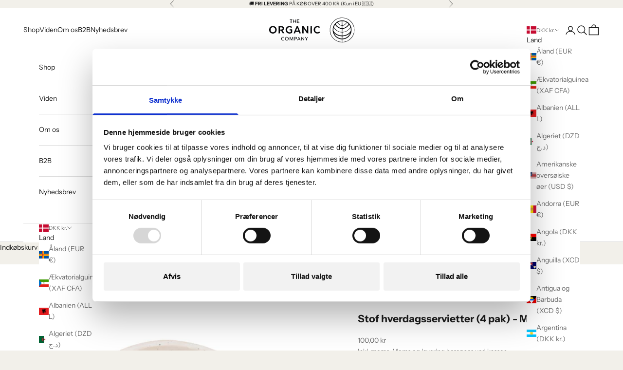

--- FILE ---
content_type: image/svg+xml
request_url: https://theorganiccompany.dk/cdn/shop/files/trace_2.svg?v=1716911157&width=530
body_size: 8320
content:
<svg height="200" width="1000" xmlns="http://www.w3.org/2000/svg"><path fill-rule="evenodd" fill="#4b4c4c" d="M731.287 4.74c3.182.199 8.132.197 11-.004 2.867-.201.263-.364-5.787-.362-6.05.002-8.396.167-5.213.366M690 15.059c-3.025 1.653-6.625 3.945-8 5.092l-2.5 2.086 3-1.834c1.65-1.01 5.7-3.303 9-5.096 3.3-1.794 5.55-3.26 5-3.258-.55.003-3.475 1.357-6.5 3.01m89.5.232c18.892 10.218 32.693 24.49 42.153 43.591 2.348 4.74 4.286 8.268 4.308 7.84.021-.429-1.542-4.11-3.473-8.181-8.457-17.82-25.623-35.464-43.198-44.4-6.621-3.367-6.454-2.455.21 1.15M355.456 31.749c.042 13.036.148 13.756 2.044 13.849 1.466.072 1.54-.012.278-.316-1.503-.361-1.763-2.123-2.044-13.849l-.322-13.436.044 13.752m34.712-5.999L390 30l6.25-.189 6.25-.189-5.693-.359-5.692-.359-.389-3.702-.39-3.702-.168 4.25m279.612 4.5c-6.838 6.663-7.103 7.012-1.374 1.816C679.216 22.262 679.487 22 678.846 22c-.33 0-4.409 3.712-9.066 8.25m61.47-4.515c2.612.206 6.888.206 9.5 0s.475-.375-4.75-.375-7.362.169-4.75.375m-61.279 9.015L663.5 41.5l6.75-6.471c6.27-6.011 7.207-7.029 6.471-7.029-.153 0-3.191 3.038-6.75 6.75M363.25 29.728c2.063.216 5.438.216 7.5 0 2.063-.215.375-.392-3.75-.392s-5.812.177-3.75.392m339.5 2.838c-2.612 1.36-4.75 2.696-4.75 2.97 0 .446 9.9-4.23 10.917-5.156 1.238-1.129-2.016.025-6.167 2.186M390.175 37.25 390 42l7.75-.199 7.75-.198-7.195-.344-7.194-.344-.381-4.208-.381-4.207-.174 4.75M771 34.341c0 .258 2.138 1.719 4.75 3.247 2.612 1.528 8.35 6.405 12.75 10.839s6.506 6.159 4.68 3.835c-4.313-5.49-13.074-13.272-18.161-16.131-2.21-1.243-4.019-2.048-4.019-1.79M737.217 51.75 737 65l2.75-.136c2.313-.115 2.397-.205.529-.566-2.134-.413-2.232-.921-2.532-13.114l-.312-12.684-.218 13.25m-35.665-10.835c-.938 1.519 9.544 13.633 14.948 17.274 1.65 1.112 1.07.347-1.289-1.699-5.597-4.855-13.368-14.426-12.653-15.583.308-.499.335-.907.06-.907s-.755.412-1.066.915m67.918 5.835c-1.523 2.063-4.614 5.792-6.869 8.288-3.279 3.628-3.099 3.517.899-.553C769.949 47.919 774.031 43 773.028 43c-.435 0-2.036 1.688-3.558 3.75m-378.686-1.012c2.905.203 7.405.201 10-.004 2.594-.206.216-.371-5.284-.369-5.5.003-7.622.171-4.716.373m369.678 6.351c-2.729 2.799-7.212 6.395-9.962 7.991s-4.526 2.905-3.946 2.911c2.024.018 9.984-5.786 14.908-10.869 2.73-2.817 4.738-5.122 4.463-5.122-.275 0-2.733 2.29-5.463 5.089m-69.591 10.734c1.855 2.349 5.801 6.388 8.77 8.974 5.252 4.575 15.845 11.196 17.859 11.162.55-.009-2.15-1.691-6-3.738-4.666-2.48-9.834-6.547-15.5-12.195-4.675-4.661-6.983-6.552-5.129-4.203m95.663 1.131c-2 2.724-6.876 7.985-10.835 11.689-3.96 3.704-5.849 5.797-4.199 4.65 3.598-2.501 14.18-13.499 17.361-18.043 3.627-5.182 1.682-3.757-2.327 1.704M678.771 62.25c-2.26 3.484-3.891 6.75-3.37 6.75.259 0 1.49-1.813 2.736-4.03 1.394-2.48 2.784-3.83 3.616-3.511.743.285 1.076.073.74-.47-.968-1.566-2.148-1.166-3.722 1.261m122.437 4.218c1.754 3.557 3.355 6.303 3.556 6.101.447-.447-5.599-12.569-6.269-12.569-.262 0 .959 2.911 2.713 6.468m-26.739 1.782L768.5 74.5l6.25-5.969c3.438-3.282 6.25-6.095 6.25-6.25 0-.739-.987.163-6.531 5.969M737.36 77c0 5.225.169 7.362.375 4.75s.206-6.888 0-9.5-.375-.475-.375 4.75m-494.693-6.333c-.367.366-.667 13.191-.667 28.5V127l5.75-.185 5.75-.185-5.25-.367-5.25-.368V71.063l11.75-.316 11.75-.317-11.583-.215c-6.371-.118-11.884.085-12.25.452M382.2 71.2c-.66.66-1.2 1.646-1.2 2.191 0 .545.563.251 1.25-.653.733-.964 3.11-1.798 5.75-2.016l4.5-.373-4.55-.174c-2.503-.096-5.09.365-5.75 1.025m49.275-.456c2.736.211 5.661.918 6.5 1.57 1.334 1.037 1.353.966.153-.564-1.03-1.312-2.655-1.705-6.5-1.57l-5.128.18 4.975.384m32.156.045c-.746 1.207-.95 38.225-.215 38.961.321.321.584-8.267.584-19.083V71h9v55h-9.939L458 118.5c-2.784-4.125-5.3-7.5-5.592-7.5-.292 0 1.863 3.487 4.789 7.75l5.321 7.75 5.757.3 5.756.301-.265-28.301-.266-28.3-4.659-.301c-2.563-.166-4.908.1-5.21.59m27.081-.167c-.392.391-.712 13.236-.712 28.545V127H502.031l-.265-28.25-.266-28.25-5.038-.295c-2.772-.162-5.359.025-5.75.417m-308.975 3.33C177.417 76.692 171 84.049 171 86.263c0 .53 1.463-1.222 3.25-3.894 2.043-3.053 5.275-6.065 8.706-8.113 3-1.791 5.001-3.256 4.446-3.256-.556 0-3.105 1.328-5.665 2.952M491 98.5V126h10V71h-10v27.5M308.619 74.993c-2.135 1.616-4.567 3.966-5.405 5.222-.938 1.408-.024.903 2.382-1.316 2.147-1.98 5.017-4.343 6.377-5.25 1.359-.907 2.034-1.636 1.5-1.621-.535.015-2.72 1.349-4.854 2.965m252.881.33 3 2.5-2.472 2.838-2.472 2.839 2.892-2.693c2.489-2.317 2.706-2.917 1.554-4.304-.736-.887-2.275-2.078-3.42-2.646-1.203-.598-.815.021.918 1.466M806.147 77.5c-.034.55.555 3.475 1.31 6.5s1.377 4.375 1.381 3c.008-2.424-2.565-11.509-2.691-9.5m-431.014 9.633c-1.184 2.85-1.988 5.346-1.786 5.547.202.202 1.336-1.964 2.52-4.813 1.184-2.85 1.988-5.346 1.786-5.547-.202-.202-1.336 1.964-2.52 4.813M683.5 93.851c3.3 3.466 7.35 7.24 9 8.387 3.412 2.372 3.675 2.645-7-7.263-7.825-7.263-7.869-7.288-2-1.124M297.641 91.21c-.338 1.26-.552 4.99-.476 8.29.134 5.856.154 5.807.835-2 .738-8.448.647-10.045-.359-6.29M668.349 98c0 4.675.173 6.587.383 4.25.211-2.338.211-6.163 0-8.5-.21-2.338-.383-.425-.383 4.25m141.016 1.5c.003 5.5.171 7.622.373 4.716.203-2.905.201-7.405-.004-10-.206-2.594-.371-.216-.369 5.284m21.995.5c0 5.225.169 7.362.375 4.75s.206-6.888 0-9.5-.375-.475-.375 4.75m-94.185 4.25c.177 12.434.567 10.954 1.056-4.002.148-4.539-.068-8.252-.481-8.25-.413.001-.671 5.515-.575 12.252m50.791-6.5-5.466 5.75 5.75-5.466c5.342-5.078 6.208-6.034 5.466-6.034-.156 0-2.744 2.588-5.75 5.75m-346.298-1.735c.98 1.659 2.827 4.246 4.106 5.75 1.279 1.504.664.147-1.366-3.015-3.847-5.993-5.839-7.981-2.74-2.735M514.31 99.5c.005 3.3.192 4.529.415 2.732.222-1.797.218-4.497-.01-6-.229-1.503-.411-.032-.405 3.268m125.033 2c.003 4.4.179 6.076.39 3.724.212-2.352.209-5.952-.006-8s-.388-.124-.384 4.276m-291.124 7.2c-.19 12.326-.45 14.335-1.969 15.22-.962.561-1.243 1.033-.622 1.05 2.864.077 3.426-2.916 3.12-16.607l-.309-13.863-.22 14.2m45.129-9.7c.208.825.695 2.513 1.082 3.75.688 2.196.524 2.25-6.779 2.25-5.052 0-7.648-.406-7.989-1.25-.301-.747-.536-.545-.583.5-.069 1.536.962 1.75 8.421 1.75 9.239 0 9.524-.226 6.94-5.5-.809-1.65-1.3-2.325-1.092-1.5m-55.155 10.782c-.169 5.488-.478 6.397-2.443 7.187-1.257.505-1.588.925-.75.952 3.368.108 4.111-1.48 3.745-8.012l-.36-6.409-.192 6.282m-80.693-4.028 5 .385 6.5 10.429 6.5 10.429 7-.175 7-.175-6.95-.574-6.95-.573-6.476-10.25-6.476-10.25-5.074.185-5.074.185 5 .384m-43.953 3.788c-1.025 1.904-3.255 4.354-4.956 5.443-1.7 1.09-2.738 1.989-2.306 1.998 2.627.057 10.938-9.093 9.535-10.496-.224-.224-1.247 1.15-2.273 3.055m-43.525-1.752c-.039 2.304 3.821 8.899 7.168 12.247 3.81 3.809 12.213 7.983 15.81 7.853 1.872-.068 1.555-.314-1.266-.978-8.872-2.09-16.024-7.88-19.655-15.912-1.119-2.475-2.045-3.92-2.057-3.21m194.111 5.343c-1.184 2.85-1.988 5.346-1.786 5.547.202.202 1.336-1.964 2.52-4.813 1.184-2.85 1.988-5.346 1.786-5.547-.202-.202-1.336 1.964-2.52 4.813m443.983-1.472c-.064 1.188-.998 4.994-2.076 8.457-1.077 3.463-1.78 6.476-1.56 6.695.751.752 4.686-13.715 4.219-15.514-.381-1.467-.488-1.401-.583.362M301.833 115.5c1.661 3.339 10.244 10.5 12.585 10.5.536 0-1.059-1.289-3.544-2.865-2.485-1.576-5.759-4.388-7.277-6.25-1.518-1.862-2.311-2.485-1.764-1.385m84.667-.765c9.933.253 12.238.604 13.385 2.035 1.299 1.624 1.345 1.617.75-.102-.349-1.007-.635-2.02-.635-2.25 0-.23-5.738-.321-12.75-.203l-12.75.215 12 .305m50.685 4.963-.185 6.197-5.25.368-5.25.367 5.281.185c6.159.216 6.493-.229 5.961-7.934l-.372-5.381-.185 6.198m125.625-3.57 2.309 2.628-3.809 3.226c-2.096 1.774-2.91 2.77-1.81 2.213 1.1-.556 3.015-2.097 4.256-3.424l2.255-2.412-2.755-2.429-2.756-2.43 2.31 2.628m111.941.372c1.141 1.65 3.789 4.575 5.883 6.5 3.042 2.796 2.825 2.394-1.079-2-6.565-7.39-7.239-8.022-4.804-4.5m62.464 14.75.215 12.25.316-11.685c.302-11.154.417-11.704 2.535-12.113 1.865-.361 1.78-.451-.531-.566L737 119l.215 12.25m-377.608-7.668c-1.205 3.139-.561 3.511 5.564 3.216 4.005-.194 6.26-.745 6.425-1.573.14-.701.025-.814-.254-.25-.28.564-2.976 1.025-5.993 1.025-5.029 0-5.431-.166-4.849-2 .749-2.361-.011-2.717-.893-.418m167.931.48c.602.973 9.367 4.371 9.888 3.832.21-.217-2.037-1.343-4.994-2.503-2.957-1.161-5.159-1.759-4.894-1.329m267.899 2.021c-1.615 1.696-6.312 5.34-10.437 8.099-8.913 5.962-10.051 6.985-4.155 3.737 2.389-1.316 6.961-4.502 10.16-7.08 3.198-2.577 6.08-4.495 6.405-4.262.324.232.369.127.099-.235-.271-.362.01-1.262.622-2 2.115-2.548.235-1.333-2.694 1.741m-392.033-.858c.165.828 2.42 1.379 6.425 1.573 5.407.261 6.161.075 6.092-1.5-.046-1.049-.289-1.277-.583-.548-.616 1.527-10.935 1.726-11.68.225-.279-.564-.394-.451-.254.25m398.178 6.538c-7.295 15.344-24.321 30.473-41.32 36.715-2.069.759-3.02 1.413-2.114 1.452.907.038 5.685-1.95 10.618-4.42 10.276-5.144 20.847-14.279 27.656-23.898 4.639-6.554 7.972-12.551 7.331-13.192-.217-.217-1.194 1.287-2.171 3.343m20.996 7.819c-8.007 18.379-24.336 35.496-43.945 46.067-6.763 3.645-7.039 4.617-.343 1.208 13.181-6.711 27.457-19.039 36.145-31.213 4.458-6.247 12.219-21.323 11.4-22.143-.233-.233-1.699 2.503-3.257 6.081m-53.078 3.013c-2.75 1.336-3.875 2.141-2.5 1.79 2.854-.73 10.017-4.317 8.5-4.258-.55.022-3.25 1.132-6 2.468m-87.095 8.127c2.698 2.839 6.973 6.567 9.5 8.285 3.981 2.705 4.128 2.746 1.095.308-1.925-1.548-6.2-5.276-9.5-8.285l-6-5.47 4.905 5.162m54.799 7.528.203 9.25.341-8.468c.208-5.175.809-8.766 1.546-9.235.824-.524.652-.771-.544-.782-1.556-.013-1.727 1.01-1.546 9.235m-408.985 9.5L328 182h2.5c2.493 0 2.5-.029 2.545-9.75.043-9.234.122-9.591 1.49-6.75 1.202 2.495 1.342 2.58.83.5-.338-1.375-1.215-3.625-1.95-5-1.184-2.217-1.339-1.228-1.375 8.75-.033 9.219-.306 11.25-1.512 11.25-1.209 0-1.527-2.452-1.78-13.75l-.309-13.75-.22 14.25M356 167.5c0 11.333-.241 13.5-1.5 13.5-1.24 0-1.512-1.948-1.57-11.25-.039-6.187-.376-10.488-.75-9.557-.374.931-.538 6.219-.364 11.75.312 9.901.355 10.057 2.75 10.057H357v-14c0-7.7-.225-14-.5-14s-.5 6.075-.5 13.5m9.219.25L365 182h2.5c2.329 0 2.5-.337 2.5-4.94v-4.939l3.75-.393 3.75-.392-4.25-.168L369 171v5c0 3.735-.372 5-1.472 5-1.209 0-1.527-2.452-1.78-13.75l-.309-13.75-.22 14.25m54 .07L419 182.139l2.25-.319c2.119-.301 2.279-.893 2.75-10.168.275-5.417.163-10.056-.25-10.309-.413-.254-.75 4.066-.75 9.598 0 8.189-.274 10.059-1.472 10.059-1.209 0-1.527-2.452-1.78-13.75l-.309-13.75-.22 14.32m17.597-3.722c-.174 5.555.021 10.306.434 10.559.413.254.75-4.291.75-10.098S437.805 154 437.566 154c-.238 0-.576 4.544-.75 10.098M441 167.5c0 16.755-.885 17.289-8.949 5.403-2.998-4.417-5.871-8.292-6.386-8.61-.515-.318 1.915 3.536 5.4 8.564 4.876 7.037 6.865 9.143 8.635 9.143 2.29 0 2.3-.059 2.3-14 0-7.7-.225-14-.5-14s-.5 6.075-.5 13.5m-154.759-11.002c.408.45.247 1.414-.357 2.142-.907 1.092-1.467 1.065-3.214-.158-1.163-.815-3.702-1.426-5.643-1.357l-3.527.125 4.163.681c2.29.374 4.81 1.216 5.599 1.871 1.138.945 1.789.8 3.151-.706 1.368-1.512 1.45-2.052.402-2.657-.723-.418-.981-.391-.574.059M306 157.691c1.925.203 4.463.856 5.64 1.449 4.579 2.31 5.794 10.619 2.262 15.475l-2.097 2.885 2.597-2.806c3.013-3.254 3.434-8.177 1.088-12.714-1.927-3.726-4.391-5.021-9.174-4.82l-3.816.16 3.5.371m63.667-.024c-.367.366-.667 2.841-.667 5.5V168l4.75-.175 4.75-.174-4.25-.383-4.25-.383v-4.382c0-4.328.047-4.387 3.75-4.775l3.75-.392-3.583-.168c-1.971-.092-3.884.132-4.25.499m80.879 3.083c4.345 6.73 6.454 9.66 6.454 8.967 0-.954-7.125-11.717-7.757-11.717-.26 0 .326 1.238 1.303 2.75m-157.922 1.789c-.343.893-.561 3.5-.483 5.793.132 3.921.182 3.843.84-1.332.745-5.863.648-7.081-.357-4.461M697 162.494c0 .673 10.122 5.717 10.571 5.268.205-.205-2.089-1.58-5.099-3.057-3.01-1.476-5.472-2.471-5.472-2.211M263.151 167.5c-.098 3.401.481 6.024 1.809 8.201 1.899 3.116 6.618 6.321 9.24 6.277.715-.012-.576-.874-2.869-1.915-5.019-2.279-6.566-4.799-7.403-12.063l-.634-5.5-.143 5m29.866 6.027c-.052 3.192 6.708 8.526 10.683 8.429 1.267-.031-4.654-2.773-6.352-2.941-.083-.008-1.088-1.478-2.233-3.265-1.145-1.787-2.089-2.788-2.098-2.223M737.37 183c0 5.775.165 8.137.367 5.25.202-2.887.202-7.613 0-10.5-.202-2.887-.367-.525-.367 5.25m-344.416-6.914c-.614 1.147-.896 2.306-.626 2.575.269.269.797-.481 1.174-1.667.622-1.959 1.263-2.126 6.999-1.825 3.473.182 6.104-.007 5.848-.419-.257-.412-3.125-.75-6.373-.75-4.963 0-6.084.333-7.022 2.086m339.774 20.636c1.775.221 4.925.224 7 .008 2.074-.217.622-.397-3.228-.402-3.85-.004-5.548.173-3.772.394"></path><path fill-rule="evenodd" fill="#060709" d="M724.635 4.696c-.106.107-3.78.934-8.164 1.838-16.865 3.475-32.309 11.334-45.177 22.988-15.933 14.431-25.518 31.477-30.07 53.478-.927 4.481-.945 31.551-.024 35.5 3.432 14.711 7.053 23.234 14.754 34.724 13.739 20.502 34.455 34.77 58.694 40.426 10.411 2.43 32.861 2.442 42.681.024 16.178-3.984 31.822-12.79 44.53-25.065 13.055-12.611 21.85-27.563 26.348-44.796 3.12-11.953 3.148-34.666.058-46.945-6.893-27.395-27.006-51.613-52.643-63.387-12.186-5.597-21.601-7.734-36.958-8.39-7.609-.325-13.922-.503-14.029-.395m6.267 2.735c-.237.237-2.899.675-5.916.973-9.983.985-12.817 1.578-20.185 4.222-14.435 5.179-26.205 12.818-36.399 23.625-11.653 12.353-18.582 24.827-22.928 41.279-5.31 20.1-2.931 43.607 6.371 62.97 14.486 30.15 45.719 51.135 77.231 51.89l4.576.11-.076-9.674-.076-9.673-6-.695c-16.511-1.914-33.875-10.704-45.651-23.112-6.137-6.466-12.661-17.679-16.002-27.502-2.928-8.607-3.178-10.369-3.181-22.344-.003-14.902 1.247-20.536 7.323-33 18.463-37.876 66.686-51.971 103.511-30.257 10.515 6.201 21.11 17.459 26.802 28.479 6.649 12.873 9.048 23.616 8.437 37.778-.855 19.797-7.14 33.843-21.742 48.584-7.093 7.161-10.076 9.358-18 13.26-9.141 4.501-17.17 6.912-27.247 8.181l-4.75.598V192.5l5.25-.17c5.021-.163 6.863-.387 14.75-1.789 4.289-.763 14.016-4.31 15.738-5.738.694-.577 1.262-.752 1.262-.39 0 2.465 18.033-10.285 26.633-18.831 12.177-12.1 20.329-25.788 24.527-41.186 2.976-10.916 3.246-36.459.495-46.896-2.301-8.731-8.451-21.742-14.369-30.398-5.037-7.368-18.788-21.094-23.635-23.592-1.733-.893-4.656-2.707-6.495-4.031-3.42-2.461-16.531-7.889-21.749-9.004-1.599-.342-3.807-.807-4.907-1.034-7.717-1.596-22.733-2.874-23.598-2.01M330 19.965c0 1.685.645 2.035 3.75 2.033l3.75-.002-.311 11.502-.31 11.502H342V22.115l4.25-.308c2.974-.215 4.25-.757 4.25-1.807 0-1.217-1.932-1.554-10.25-1.785-9.735-.271-10.25-.183-10.25 1.75m26 11.462c0 12.906.098 13.573 2 13.573 1.768 0 2-.667 2-5.75V33.5h14v5.75c0 5.467.123 5.75 2.5 5.75h2.5V31.43c0-13.5-.012-13.567-2.25-13.25-1.993.284-2.284.976-2.55 6.07l-.3 5.75h-13.8l-.3-5.74c-.237-4.528-.67-5.811-2.05-6.074-1.597-.304-1.75.853-1.75 13.241m30.703-12.796c-.387.386-.703 6.477-.703 13.536V45h9.5c7.778 0 9.5-.272 9.5-1.5 0-1.2-1.5-1.5-7.5-1.5H390l-.002-4.25-.002-4.25h6.234c5.139 0 6.293-.307 6.575-1.75.297-1.524-.508-1.75-6.232-1.75H390v-7.912l7.25-.294c5.647-.229 7.25-.626 7.25-1.794 0-1.194-1.743-1.558-8.547-1.786-4.701-.157-8.864.03-9.25.417m336.848 14.151c-.188.189-2.077.551-4.197.806s-7.139 2.015-11.153 3.912c-8.719 4.119-8.739 3.982 2.15 14.938 7.083 7.128 13.101 10.805 19.72 12.049l3.429.645-.296-16.543-.297-16.542-4.507.196c-2.478.108-4.66.351-4.849.539M737 48.433c0 19.013-.515 18.228 9.497 14.482 6.165-2.307 15.699-10.432 20.603-17.561l2.957-4.297-5.924-2.99c-3.258-1.644-6.983-3.209-8.278-3.477-1.295-.268-3.48-.758-4.855-1.089-1.375-.331-5.087-.834-8.25-1.118l-5.75-.517v16.567m-46.099.349-6.268 5.892 4.667 6.066c5.931 7.708 14.63 15.379 21.781 19.209C716.878 83.053 726.56 86 730.96 86c2.529 0 2.54-.038 2.54-8.873v-8.873l-7-2.093c-8.331-2.49-14.717-7.105-22.36-16.161-3.018-3.575-5.82-6.637-6.228-6.805-.408-.168-3.563 2.347-7.011 5.587m77.634-.829c-4.478 6.099-12.668 13.564-17.7 16.131-2.073 1.058-6.034 2.409-8.802 3.002L737 68.166v18.119l6.09-.637c9.195-.961 20.834-6.867 29.577-15.008 7.977-7.428 13.676-15.221 12.558-17.174C784.414 52.049 773.614 43 772.734 43c-.31 0-2.2 2.229-4.199 4.953m18.083 15.886c-11.716 15.96-30.665 27.417-46.368 28.033L737 92v24.287l7.131-.663c8.892-.826 20.55-4.678 28.171-9.307C783.871 99.288 799 82.542 799 76.764c0-2.234-4.3-11.43-7.511-16.063-1.137-1.641-1.565-1.366-4.871 3.138M677.011 65.25c-4.976 8.623-5.733 12.253-3.444 16.512 3.104 5.776 15.981 18.774 22.977 23.192C706.633 111.326 720.711 116 729.812 116h3.688V92l-2.75-.15c-1.513-.083-3.312-.184-4-.227-3.43-.21-15.53-4.952-20.794-8.15-7.238-4.396-15.445-11.774-20.559-18.48-2.094-2.746-4.156-4.993-4.582-4.993-.426 0-2.138 2.362-3.804 5.25m-481.11 4.873c-11.112 1.149-19.045 6.384-23.512 15.514-5.237 10.704-3.166 24.719 4.912 33.235 3.478 3.667 11.887 8.103 15.39 8.118 1.205.006 2.42.38 2.699.832.827 1.338 8.08.348 14.187-1.937 9.623-3.6 16.225-11.089 18.012-20.432 4.025-21.031-10.743-37.496-31.688-35.33m129.065.015c-8.213.823-12.625 2.656-17.928 7.447-5.845 5.28-8.262 10.497-8.819 19.036-.787 12.051 3.785 21.367 13.192 26.88 3.77 2.209 11.28 4.482 15.589 4.718 2.73.15 10.378-1.358 15.477-3.051l5.023-1.668.277-14.25.278-14.25H328v9h11v6.481c0 6.217-.112 6.512-2.75 7.25-1.512.423-5.451.762-8.752.754-7.435-.019-12.424-2.796-16.007-8.91-4.477-7.64-2.915-20.266 3.189-25.787 5.416-4.897 17.26-5.842 23.66-1.887l3.327 2.056 2.666-2.783c3.267-3.409 3.337-4.689.363-6.637-5.079-3.328-12.936-5.08-19.73-4.399m208.207 1.767c-6.788 2.344-12.673 7.959-16.087 15.347-2.439 5.278-2.602 6.413-1.972 13.742 1.074 12.495 6.439 20.012 17.499 24.515 10.127 4.123 23.909 1.886 30.302-4.919l2.169-2.309-3.66-3.214-3.661-3.214-2.77 2.654c-6.966 6.674-19.986 4.554-26.01-4.236-2.111-3.081-2.483-4.767-2.483-11.266 0-6.66.353-8.177 2.746-11.796 3.166-4.789 6.862-6.988 13.207-7.858 3.667-.502 5.518-.11 10.123 2.142l5.635 2.757 3.145-3.186 3.144-3.186-3-2.428c-6.76-5.473-18.494-6.941-28.327-3.545M243 98.393V126h10v-21H262.691l6.319 10.094c3.475 5.552 6.861 10.303 7.523 10.557.663.255 3.453.325 6.199.156l4.995-.307-6.864-10.287c-3.775-5.657-6.86-10.607-6.855-11 .004-.392 1.742-1.703 3.862-2.914 10.064-5.745 9.564-21.618-.873-27.743-3.021-1.772-5.574-2.101-18.747-2.411L243 70.786v27.607M382.681 71.75c-.24.412-4.141 9.525-8.668 20.25-4.528 10.725-9.533 22.5-11.123 26.168-1.589 3.667-2.89 6.929-2.89 7.25 0 .32 2.42.582 5.378.582h5.378l2.244-6 2.244-6h24.512l2.244 6 2.244 6h5.495c4.743 0 5.431-.239 5.029-1.75-.255-.963-5.332-13.338-11.281-27.5L392.67 71h-4.776c-2.627 0-4.972.338-5.213.75M426 98.45V126h11V87.673l12.843 18.914 12.842 18.913 5.158.302 5.157.303V71h-8.958l-.271 19.63-.271 19.629-13.087-19.379-13.088-19.38-5.662-.3-5.663-.3v27.55m65 .05V126h10V71h-10v27.5M192.914 80.007c-10.492 2.97-15.629 17.791-9.994 28.836 6.056 11.87 23.572 12.926 30.894 1.861 5.142-7.769 3.904-21.13-2.494-26.916-4.385-3.965-12.132-5.556-18.406-3.781M253 88.5v8.699l9.089-.35c8.123-.312 9.292-.6 11-2.71 2.629-3.248 2.53-9.268-.193-11.734-1.658-1.502-3.986-1.979-11-2.254l-8.896-.35V88.5m416.082-1.449c-.595 2.776-1.082 8.073-1.082 11.771 0 5.974.418 7.432 3.75 13.074 9.476 16.045 33.02 29.383 53.879 30.521l7.871.429v-23.661l-6.3-.677c-21.013-2.26-39.791-13.202-52.781-30.756l-4.254-5.748-1.083 5.047m127.464.447c-5.099 7.403-15.009 16.507-23.265 21.372-8.469 4.989-17.385 7.995-28.031 9.447l-8.25 1.126V142.942l8.238-.516c10.146-.636 23.518-4.915 33.262-10.644 8.301-4.88 17.886-14.4 21.872-21.724 2.689-4.94 2.831-5.787 2.345-13.909-.489-8.158-1.192-12.957-2.019-13.785-.201-.2-2.069 2.11-4.152 5.134M386.48 85.175c-.386 1.279-1.307 3.675-2.046 5.325-2.289 5.112-5.434 13.526-5.434 14.537 0 .542 3.718.963 8.5.963 4.675 0 8.5-.418 8.5-.929 0-1.051-7.734-21.138-8.392-21.796-.234-.234-.742.621-1.128 1.9m408.957 40.913c-4.24 4.457-17.877 13.172-25.437 16.256-7.487 3.054-16.595 5.186-26.25 6.145l-6.75.67v17.721l5.75-.463c18.507-1.489 37.641-12.986 48.671-29.246 3.941-5.811 8.236-14.171 7.28-14.171-.18 0-1.649 1.389-3.264 3.088M673 124.33c0 1.662 5.074 10.561 9.264 16.247 10.056 13.649 29.285 24.448 45.993 25.828l5.243.434v-17.701l-6-.624c-3.3-.343-8.475-1.119-11.5-1.724-3.025-.605-6.175-1.194-7-1.31-3.623-.509-19.559-8.336-24.89-12.225-1.986-1.449-5.297-4.215-7.36-6.147-2.062-1.933-3.75-3.183-3.75-2.778m-402.34 31.382c-5.084 3.219-6.661 6.004-6.656 11.761.005 6.852 2.568 10.816 8.444 13.06 3.85 1.471 5.258 1.572 8.466.611 3.918-1.174 6.887-3.676 5.733-4.831-.351-.351-1.787-.115-3.19.525-4.529 2.063-10.276 1.46-12.883-1.352C264.248 168.66 268.616 157 277.5 157c1.68 0 4.007.667 5.17 1.482 1.821 1.275 2.279 1.284 3.29.067.938-1.131.663-1.75-1.372-3.083-3.778-2.476-9.798-2.369-13.928.246m30.282-1.015c-6.084 2.921-9.362 10.509-7.589 17.571 1.607 6.407 10.213 10.734 17.462 8.782 4.633-1.248 7.656-4.293 9.51-9.578 2.926-8.343-3.767-17.459-13.086-17.823-2.091-.082-4.925.39-6.297 1.048M329 167.5c0 11.199.25 13.5 1.467 13.5 1.186 0 1.522-2.157 1.75-11.25l.283-11.25 4.389 11.25c2.414 6.188 4.946 11.25 5.627 11.25s3.206-4.998 5.611-11.107l4.373-11.107.283 11.107c.228 8.968.565 11.107 1.75 11.107 1.217 0 1.467-2.309 1.467-13.566v-13.567l-2.643.317c-2.356.282-3.079 1.443-6.646 10.681-3.918 10.144-4.99 11.12-6.036 5.492-.19-1.021-.844-2.982-1.454-4.357s-2.009-4.637-3.109-7.25c-1.644-3.906-2.454-4.75-4.556-4.75H329v13.5m37-.109c0 11.43.24 13.609 1.5 13.609 1.133 0 1.5-1.222 1.5-5v-5h4.55c5.013 0 9.866-2.037 10.829-4.545.341-.89.621-3.087.621-4.882 0-5.149-2.855-6.976-11.588-7.417l-7.412-.375v13.61m31.547-10.481c-.828 1.6-2.376 5.088-3.441 7.75s-3.094 7.428-4.509 10.59c-2.47 5.523-2.494 5.75-.598 5.75 1.311 0 2.466-1.176 3.437-3.5 1.443-3.455 1.54-3.5 7.529-3.5 5.95 0 6.1.068 7.736 3.5 1.053 2.207 2.379 3.5 3.591 3.5 1.128 0 1.723-.516 1.44-1.25-4.046-10.486-11.387-25.75-12.384-25.75-.713 0-1.974 1.309-2.801 2.91M420 167.5c0 11.19.251 13.5 1.465 13.5 1.172 0 1.522-2.035 1.75-10.175l.285-10.174 7 10.128c9.766 14.13 10.5 13.901 10.5-3.279 0-11.195-.25-13.5-1.466-13.5-1.179 0-1.522 2.088-1.75 10.647l-.284 10.646-7.309-10.646c-4.021-5.856-7.958-10.647-8.75-10.647-1.183 0-1.441 2.414-1.441 13.5m28.369-11.98c.321.836 2.394 4.186 4.607 7.445 3.603 5.306 4.024 6.559 4.024 11.98 0 5.849.088 6.055 2.591 6.055 2.548 0 2.586-.105 2.267-6.296-.301-5.854-.061-6.691 3.41-11.921 4.72-7.11 5.377-8.783 3.449-8.783-.823 0-3.234 2.696-5.357 5.991-2.123 3.295-4.085 5.989-4.36 5.985-.275-.003-2.075-2.692-4-5.976-2.268-3.869-4.154-5.975-5.357-5.985-1.253-.01-1.667.479-1.274 1.505m-148.446 4.403c-2.456 2.456-2.923 3.727-2.923 7.955 0 6.848 3.112 10.122 9.622 10.122 8.53 0 12.987-8.054 8.868-16.02-3.05-5.897-10.714-6.91-15.567-2.057m69.827-2.352c-.413.419-.75 2.937-.75 5.596V168h4.5c10.309 0 11.596-9.567 1.439-10.697-2.441-.272-4.776-.151-5.189.268m29.929 2.139c-.303.491-1.474 3.232-2.601 6.092L395.029 171h4.986c2.742 0 4.983-.113 4.98-.25-.029-1.57-4.907-11.701-5.316-11.04"></path></svg>